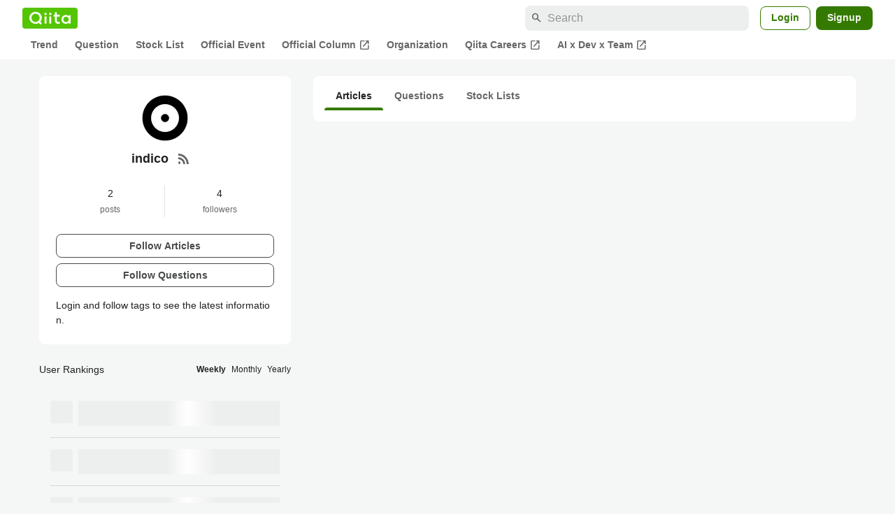

--- FILE ---
content_type: text/html; charset=utf-8
request_url: https://qiita.com/tags/indico
body_size: 11607
content:
<!DOCTYPE html><html lang="ja"><head><meta charset="utf-8" /><title>indicoがつけられた記事一覧 - Qiita</title><meta content="indicoに関する情報が集まっています。現在2件の記事があります。また4人のユーザーがindicoタグをフォローしています。" name="description" /><meta content="width=device-width,initial-scale=1,shrink-to-fit=no,viewport-fit=cover" name="viewport" /><meta content="#ffffff" name="theme-color" /><meta content="XWpkTG32-_C4joZoJ_UsmDUi-zaH-hcrjF6ZC_FoFbk" name="google-site-verification" /><meta content="telephone=no" name="format-detection" /><link rel="canonical" href="https://qiita.com/tags/indico" /><link href="/manifest.json" rel="manifest" /><link href="/opensearch.xml" rel="search" title="Qiita" type="application/opensearchdescription+xml" /><link as="script" href="https://www.googletagservices.com/tag/js/gpt.js" rel="preload" /><link href="https://securepubads.g.doubleclick.net" rel="preconnect" /><script async="" src="https://www.googletagservices.com/tag/js/gpt.js"></script><link as="script" href="https://fam.adingo.jp/bid-strap/qiita/pb.js" rel="preload" /><script async="" src="https://fam.adingo.jp/bid-strap/qiita/pb.js"></script><script>var bsttag = window.bsttag || {cmd: []};
bsttag.failSafeTimeout = 3000;
bsttag.launchAuction = function (slots) {
  var hbm = {};
  bsttag.cmd.push(function(cmd) {
    hbm = cmd.requestBids({adUnits: slots});
  });

  setTimeout(function () {
    if (hbm.isRequestSent) {
      return;
    }
    hbm.isRequestSent = true;
    googletag.cmd.push(function() {
      googletag.pubads().refresh(slots);
    });
  }, bsttag.failSafeTimeout);
};</script><meta name="csrf-param" content="authenticity_token" />
<meta name="csrf-token" content="qPBSa05bzgX5Ls8ViguvxVRbi6DlW2HKpfoZgJiw67T6hxdTgr_VpvM6IMGi1IXx8mntVbXCqXGVth2jDWeYHg" /><link rel="icon" type="image/x-icon" href="https://cdn.qiita.com/assets/favicons/public/production-c620d3e403342b1022967ba5e3db1aaa.ico" /><link rel="apple-touch-icon" type="image/png" href="https://cdn.qiita.com/assets/favicons/public/apple-touch-icon-ec5ba42a24ae923f16825592efdc356f.png" /><link rel="stylesheet" href="https://cdn.qiita.com/assets/public/style-ff0dfefac6a8c405e55bfe3f37862d3a.min.css" media="all" /><link rel="stylesheet" href="https://fonts.googleapis.com/css2?family=Material+Symbols+Outlined:opsz,wght,FILL,GRAD@24,500,0..1,-25..0" media="all" /><script src="https://cdn.qiita.com/assets/public/v3-bundle-380b2e4134645a76.min.js" defer="defer"></script><meta name="twitter:card" content="summary"><meta content="@Qiita" name="twitter:site" /><meta property="og:type" content="article"><meta property="og:title" content="indicoがつけられた記事一覧 - Qiita"><meta property="og:image" content="https://qiita-tag-images.imgix.net/https%3A%2F%2Fs3-ap-northeast-1.amazonaws.com%2Fqiita-tag-image%2F85faa08dbeb293e6ca3bb1c4a7cb35f9a62db380%2Foriginal.jpg%3F1546768296?ixlib=rb-4.0.0&amp;auto=compress%2Cformat&amp;lossless=0&amp;w=128&amp;h=128&amp;s=5d153caef0a14373c69bc47e18a44b32"><meta property="og:description" content="indicoに関する情報が集まっています。現在2件の記事があります。また4人のユーザーがindicoタグをフォローしています。"><meta content="https://qiita.com/tags/indico" property="og:url" /><meta content="Qiita" property="og:site_name" /><meta content="564524038" property="fb:admins" /><link rel="alternate" type="application/atom+xml" title="Atom Feed" href="https://qiita.com/tags/indico/feed" /><style data-emotion="style-global 52v6j8">.style-52v6j8{background-color:var(--color-surface);border-radius:8px;padding:24px;position:relative;}</style><style data-emotion="style-global 11z6oie">.style-11z6oie{-webkit-align-items:center;-webkit-box-align:center;-ms-flex-align:center;align-items:center;display:-webkit-box;display:-webkit-flex;display:-ms-flexbox;display:flex;-webkit-flex-direction:column;-ms-flex-direction:column;flex-direction:column;gap:16px;}</style><style data-emotion="style-global cpo30z">.style-cpo30z{object-fit:contain;border-radius:4px;display:block;height:72px;width:72px;}</style><style data-emotion="style-global axw7ok">.style-axw7ok{display:-webkit-box;display:-webkit-flex;display:-ms-flexbox;display:flex;-webkit-align-items:center;-webkit-box-align:center;-ms-flex-align:center;align-items:center;gap:8px;}</style><style data-emotion="style-global 1hbr2pn">.style-1hbr2pn{font-size:var(--font-size-subhead-2);font-weight:600;line-height:1.4;text-align:center;}</style><style data-emotion="style-global 94wns3">.style-94wns3{-webkit-align-items:center;-webkit-box-align:center;-ms-flex-align:center;align-items:center;border-radius:50%;color:var(--color-mediumEmphasis);display:-webkit-box;display:-webkit-flex;display:-ms-flexbox;display:flex;padding:12px;}.style-94wns3:active{background-color:var(--color-surfaceVariant);-webkit-text-decoration:none;text-decoration:none;}@media (hover: hover) and (pointer: fine){.style-94wns3:hover{background-color:var(--color-surfaceVariant);-webkit-text-decoration:none;text-decoration:none;}}</style><style data-emotion="style-global 1rs743i">.style-1rs743i{display:inline-block;-webkit-flex-shrink:0;-ms-flex-negative:0;flex-shrink:0;font-size:20px;height:20px;overflow:hidden;width:20px;}</style><style data-emotion="style-global 13icpqj">.style-13icpqj{display:grid;grid-template-columns:1fr 1fr;margin-top:16px;}</style><style data-emotion="style-global 2dh75h">.style-2dh75h{-webkit-align-items:center;-webkit-box-align:center;-ms-flex-align:center;align-items:center;display:-webkit-box;display:-webkit-flex;display:-ms-flexbox;display:flex;-webkit-flex-direction:column;-ms-flex-direction:column;flex-direction:column;border-right:1px solid var(--color-divider);}</style><style data-emotion="style-global djk6ka">.style-djk6ka{font-size:var(--font-size-body-2);}</style><style data-emotion="style-global kwe8qo">.style-kwe8qo{font-size:var(--font-size-body-3);color:var(--color-mediumEmphasis);}</style><style data-emotion="style-global 1efvhw7">.style-1efvhw7{-webkit-align-items:center;-webkit-box-align:center;-ms-flex-align:center;align-items:center;display:-webkit-box;display:-webkit-flex;display:-ms-flexbox;display:flex;-webkit-flex-direction:column;-ms-flex-direction:column;flex-direction:column;}</style><style data-emotion="style-global 1o5lzy0">.style-1o5lzy0{display:grid;gap:8px;margin-top:24px;}</style><style data-emotion="style-global ju8d64">.style-ju8d64{border-radius:8px;cursor:pointer;display:inline-block;-webkit-flex-shrink:0;-ms-flex-negative:0;flex-shrink:0;font-size:var(--font-size-body-2);font-weight:600;line-height:var(--line-height-body);min-height:34px;min-width:106px;text-align:center;-webkit-transition:.1s ease-out;transition:.1s ease-out;transition-property:background-color,border-color;-webkit-user-select:none;-moz-user-select:none;-ms-user-select:none;user-select:none;vertical-align:middle;white-space:nowrap;background-color:var(--color-surface);border:1px solid var(--color-grayBorder);color:var(--color-grayText);padding:3px 15px;}</style><style data-emotion="style-global 1uvkrf3">.style-1uvkrf3{font-size:var(--font-size-body-2);line-height:1.5;margin-top:16px;}</style><style data-emotion="style "></style><style data-emotion="style-global 1bwroej">.style-1bwroej{background-color:var(--color-surface);padding-bottom:16px;border-radius:8px;}</style><style data-emotion="style-global t1oafn">.style-t1oafn{display:-webkit-box;display:-webkit-flex;display:-ms-flexbox;display:flex;-webkit-box-flex-wrap:wrap;-webkit-flex-wrap:wrap;-ms-flex-wrap:wrap;flex-wrap:wrap;padding:8px 16px 0;}</style><style data-emotion="style-global 1je32pm">.style-1je32pm{display:-webkit-box;display:-webkit-flex;display:-ms-flexbox;display:flex;-webkit-box-pack:center;-ms-flex-pack:center;-webkit-justify-content:center;justify-content:center;padding:8px 16px;color:var(--color-highEmphasis);font-size:var(--font-size-body-2);font-weight:600;-webkit-text-decoration:none;text-decoration:none;position:relative;}.style-1je32pm:hover{cursor:pointer;-webkit-text-decoration:none;text-decoration:none;color:var(--color-highEmphasis);}.style-1je32pm::after{content:"";background-color:var(--color-greenContainer);width:100%;height:4px;bottom:0;position:absolute;border-radius:4px 4px 0 0;}</style><style data-emotion="style-global 1acvghe">.style-1acvghe{display:-webkit-box;display:-webkit-flex;display:-ms-flexbox;display:flex;-webkit-box-pack:center;-ms-flex-pack:center;-webkit-justify-content:center;justify-content:center;padding:8px 16px;color:var(--color-mediumEmphasis);font-size:var(--font-size-body-2);font-weight:600;-webkit-text-decoration:none;text-decoration:none;position:relative;}.style-1acvghe:hover{cursor:pointer;-webkit-text-decoration:none;text-decoration:none;color:var(--color-highEmphasis);}.style-1acvghe::after{content:none;background-color:var(--color-greenContainer);width:100%;height:4px;bottom:0;position:absolute;border-radius:4px 4px 0 0;}</style><style data-emotion="style "></style><style data-emotion="style-global 1sy938o">@media (max-width: 769px){.style-1sy938o{padding:16px;background-color:var(--color-surface);border-radius:8px;}}</style><style data-emotion="style-global 1c8ux76">.style-1c8ux76{display:-webkit-box;display:-webkit-flex;display:-ms-flexbox;display:flex;-webkit-box-flex-wrap:wrap;-webkit-flex-wrap:wrap;-ms-flex-wrap:wrap;flex-wrap:wrap;-webkit-align-items:center;-webkit-box-align:center;-ms-flex-align:center;align-items:center;-webkit-box-pack:justify;-webkit-justify-content:space-between;justify-content:space-between;}</style><style data-emotion="style-global djk6ka">.style-djk6ka{font-size:var(--font-size-body-2);}</style><style data-emotion="style-global k008qs">.style-k008qs{display:-webkit-box;display:-webkit-flex;display:-ms-flexbox;display:flex;}</style><style data-emotion="style-global 19tbza6">.style-19tbza6{font-size:var(--font-size-body-3);color:var(--color-highEmphasis);cursor:pointer;font-weight:600;color:var(--color-highEmphasis);}.style-19tbza6:not(:last-child){margin-right:8px;}</style><style data-emotion="style-global 1muysy4">.style-1muysy4{font-size:var(--font-size-body-3);color:var(--color-highEmphasis);cursor:pointer;}.style-1muysy4:not(:last-child){margin-right:8px;}</style><style data-emotion="style-global 19midj6">.style-19midj6{padding:16px;}</style><style data-emotion="style-global e4g0vd">.style-e4g0vd{display:-webkit-box;display:-webkit-flex;display:-ms-flexbox;display:flex;padding:16px 0;}.style-e4g0vd+.style-e4g0vd{border-top:1px solid var(--color-divider);}</style><style data-emotion="style-global 19q31e">.style-19q31e{width:32px;height:32px;border-radius:4px;background-color:var(--color-surfaceVariant);margin-right:8px;}</style><style data-emotion="style-global hpyit0">.style-hpyit0{display:-webkit-box;display:-webkit-flex;display:-ms-flexbox;display:flex;-webkit-box-flex:1;-webkit-flex-grow:1;-ms-flex-positive:1;flex-grow:1;-webkit-flex-direction:column;-ms-flex-direction:column;flex-direction:column;gap:8px;}</style><style data-emotion="style-global 9vn21z">.style-9vn21z{width:100%;height:12px;background-color:var(--color-surfaceVariant);-webkit-animation-duration:2s;animation-duration:2s;-webkit-animation-fill-mode:forwards;animation-fill-mode:forwards;-webkit-animation-iteration-count:infinite;animation-iteration-count:infinite;-webkit-animation-name:animation-1jrxqlo;animation-name:animation-1jrxqlo;-webkit-animation-timing-function:linear;animation-timing-function:linear;background-image:linear-gradient(to right, var(--color-surfaceVariant) 8%, var(--color-surface) 18%, var(--color-surfaceVariant) 33%);}@media (max-width: 769px){.style-9vn21z{-webkit-animation-name:animation-fgx2rn;animation-name:animation-fgx2rn;}}</style><style data-emotion="style-global animation-fgx2rn">@-webkit-keyframes animation-fgx2rn{0%{background-position-x:-320px;}100%{background-position-x:320px;}}@keyframes animation-fgx2rn{0%{background-position-x:-320px;}100%{background-position-x:320px;}}</style><style data-emotion="style-global animation-1jrxqlo">@-webkit-keyframes animation-1jrxqlo{0%{background-position-x:-500px;}100%{background-position-x:500px;}}@keyframes animation-1jrxqlo{0%{background-position-x:-500px;}100%{background-position-x:500px;}}</style><style data-emotion="style "></style><style data-emotion="style-global 6vltlc">.style-6vltlc{margin-top:16px;}@media (max-width: 769px){.style-6vltlc{padding:16px;background-color:var(--color-surface);border-radius:8px;}}</style><style data-emotion="style-global 1c8ux76">.style-1c8ux76{display:-webkit-box;display:-webkit-flex;display:-ms-flexbox;display:flex;-webkit-box-flex-wrap:wrap;-webkit-flex-wrap:wrap;-ms-flex-wrap:wrap;flex-wrap:wrap;-webkit-align-items:center;-webkit-box-align:center;-ms-flex-align:center;align-items:center;-webkit-box-pack:justify;-webkit-justify-content:space-between;justify-content:space-between;}</style><style data-emotion="style-global djk6ka">.style-djk6ka{font-size:var(--font-size-body-2);}</style><style data-emotion="style-global k008qs">.style-k008qs{display:-webkit-box;display:-webkit-flex;display:-ms-flexbox;display:flex;}</style><style data-emotion="style-global 19tbza6">.style-19tbza6{font-size:var(--font-size-body-3);color:var(--color-highEmphasis);cursor:pointer;font-weight:600;color:var(--color-highEmphasis);}.style-19tbza6:not(:last-child){margin-right:8px;}</style><style data-emotion="style-global 1muysy4">.style-1muysy4{font-size:var(--font-size-body-3);color:var(--color-highEmphasis);cursor:pointer;}.style-1muysy4:not(:last-child){margin-right:8px;}</style><style data-emotion="style-global 1fhgjcy">.style-1fhgjcy{margin-top:4px;}</style><style data-emotion="style "></style><style data-emotion="style-global 1736035">.style-1736035{display:-webkit-box;display:-webkit-flex;display:-ms-flexbox;display:flex;font-size:var(--font-size-body-2);font-weight:600;list-style:none;max-width:1656px;overflow-x:auto;padding:0 32px;width:100%;scrollbar-width:thin;scrollbar-color:var(--scrollbar-color-scrollbarThumb) transparent;}.style-1736035::-webkit-scrollbar{height:8px;}.style-1736035::-webkit-scrollbar-track{background:transparent;}.style-1736035::-webkit-scrollbar-thumb{background:var(--scrollbar-color-scrollbarThumb);border-radius:4px;}@media (max-width: 769px){.style-1736035{padding:0 16px;}}</style><style data-emotion="style-global 1cnt4b8">.style-1cnt4b8{background-color:var(--color-surface);}</style><style data-emotion="style-global ymuwam">.style-ymuwam{-webkit-align-items:center;-webkit-box-align:center;-ms-flex-align:center;align-items:center;display:-webkit-box;display:-webkit-flex;display:-ms-flexbox;display:flex;-webkit-box-pack:justify;-webkit-justify-content:space-between;justify-content:space-between;margin:auto;max-width:1656px;padding:8px 32px 0;width:100%;}@media (max-width: 769px){.style-ymuwam{padding:8px 16px 0;}}</style><style data-emotion="style-global fv3lde">.style-fv3lde{-webkit-align-items:center;-webkit-box-align:center;-ms-flex-align:center;align-items:center;display:-webkit-box;display:-webkit-flex;display:-ms-flexbox;display:flex;}</style><style data-emotion="style-global 1etvg7j">.style-1etvg7j{background-color:var(--color-qiitaGreen);display:-webkit-box;display:-webkit-flex;display:-ms-flexbox;display:flex;padding:6px 10px;border-radius:4px;}.style-1etvg7j >svg{fill:var(--color-gray0);height:18px;}</style><style data-emotion="style-global 68a7fl">.style-68a7fl{margin-right:12px;position:relative;width:320px;}@media (max-width: 991px){.style-68a7fl{display:none;}}</style><style data-emotion="style-global 18lpml7">.style-18lpml7{display:inline-block;-webkit-flex-shrink:0;-ms-flex-negative:0;flex-shrink:0;font-size:16px;height:16px;overflow:hidden;width:16px;color:var(--color-mediumEmphasis);left:8px;position:absolute;top:50%;-webkit-transform:translateY(-50%);-moz-transform:translateY(-50%);-ms-transform:translateY(-50%);transform:translateY(-50%);}</style><style data-emotion="style-global 1gmi769">.style-1gmi769{background-color:var(--color-surfaceVariant);border:none;border-radius:8px;color:var(--color-highEmphasis);font-size:var(--font-size-body-1);line-height:var(--line-height-body);padding:4px 8px 4px 32px;width:100%;}.style-1gmi769::-webkit-input-placeholder{color:var(--color-disabled);}.style-1gmi769::-moz-placeholder{color:var(--color-disabled);}.style-1gmi769:-ms-input-placeholder{color:var(--color-disabled);}.style-1gmi769::placeholder{color:var(--color-disabled);}.style-1gmi769::-webkit-search-cancel-button{-webkit-appearance:none;}</style><style data-emotion="style-global 17ja8a3">.style-17ja8a3{display:none;}@media (max-width: 991px){.style-17ja8a3{-webkit-align-items:center;-webkit-box-align:center;-ms-flex-align:center;align-items:center;background-color:inherit;color:var(--color-mediumEmphasis);display:-webkit-box;display:-webkit-flex;display:-ms-flexbox;display:flex;font-size:var(--font-size-body-1);-webkit-box-pack:center;-ms-flex-pack:center;-webkit-justify-content:center;justify-content:center;padding:10px;}}.style-17ja8a3:active{color:var(--color-highEmphasis);}@media (hover: hover) and (pointer: fine){.style-17ja8a3:hover{color:var(--color-highEmphasis);}}</style><style data-emotion="style-global v2p563">.style-v2p563{display:inline-block;-webkit-flex-shrink:0;-ms-flex-negative:0;flex-shrink:0;font-size:24px;height:24px;overflow:hidden;width:24px;}</style><style data-emotion="style-global 1afofdy">.style-1afofdy{-webkit-transform:scale(0,0);-moz-transform:scale(0,0);-ms-transform:scale(0,0);transform:scale(0,0);position:absolute;}</style><style data-emotion="style-global 1sn73cs">.style-1sn73cs{border-radius:8px;box-sizing:border-box;display:inline-block;-webkit-flex-shrink:0;-ms-flex-negative:0;flex-shrink:0;font-size:14px;font-weight:600;line-height:1.8;min-height:34px;min-width:64px;opacity:1;pointer-events:auto;text-align:center;-webkit-user-select:none;-moz-user-select:none;-ms-user-select:none;user-select:none;vertical-align:middle;white-space:nowrap;-webkit-transition:.1s ease-out;transition:.1s ease-out;transition-property:background-color,border-color;background-color:var(--color-surface);border:1px solid var(--color-greenBorder);color:var(--color-greenText);padding:3px 15px;margin-left:4px;}.style-1sn73cs:hover{-webkit-text-decoration:none;text-decoration:none;}.style-1sn73cs:active{background-color:var(--color-background);}@media (hover: hover) and (pointer: fine){.style-1sn73cs:hover{background-color:var(--color-background);}}</style><style data-emotion="style-global 1r635es">.style-1r635es{border-radius:8px;box-sizing:border-box;display:inline-block;-webkit-flex-shrink:0;-ms-flex-negative:0;flex-shrink:0;font-size:14px;font-weight:600;line-height:1.8;min-height:34px;min-width:64px;opacity:1;pointer-events:auto;text-align:center;-webkit-user-select:none;-moz-user-select:none;-ms-user-select:none;user-select:none;vertical-align:middle;white-space:nowrap;-webkit-transition:.1s ease-out;transition:.1s ease-out;transition-property:background-color,border-color;background-color:var(--color-greenContainer);color:var(--color-onContainerText);padding:4px 16px;margin-left:8px;}.style-1r635es:hover{-webkit-text-decoration:none;text-decoration:none;}.style-1r635es:active{background-color:var(--color-greenContainerDim);}@media (hover: hover) and (pointer: fine){.style-1r635es:hover{background-color:var(--color-greenContainerDim);}}</style><style data-emotion="style-global o5vjsc">.style-o5vjsc{display:none;margin:8px auto 0;width:calc(100vw - 32px);position:relative;}</style><style data-emotion="style-global 1l4w6pd">.style-1l4w6pd{display:-webkit-box;display:-webkit-flex;display:-ms-flexbox;display:flex;-webkit-box-pack:center;-ms-flex-pack:center;-webkit-justify-content:center;justify-content:center;}</style><style data-emotion="style-global yqetlk">.style-yqetlk{-webkit-align-items:center;-webkit-box-align:center;-ms-flex-align:center;align-items:center;color:var(--color-mediumEmphasis);display:-webkit-box;display:-webkit-flex;display:-ms-flexbox;display:flex;gap:2px;position:relative;white-space:nowrap;padding:4px 12px;margin:4px 0;}.style-yqetlk:hover{background-color:var(--color-surfaceVariant);border-radius:4px;color:var(--color-highEmphasis);-webkit-text-decoration:none;text-decoration:none;}</style><style data-emotion="style-global 1o3zxqp">.style-1o3zxqp{display:inline-block;-webkit-flex-shrink:0;-ms-flex-negative:0;flex-shrink:0;font-size:16px;height:16px;overflow:hidden;width:16px;margin-left:4px;}</style><style data-emotion="style "></style><style data-emotion="style "></style><style data-emotion="style-global 1geho0x">.style-1geho0x{color:var(--color-gray0);background-color:var(--color-gray90);display:grid;grid-template-columns:minmax(0, 1592px);-webkit-box-pack:center;-ms-flex-pack:center;-webkit-justify-content:center;justify-content:center;margin-top:64px;padding:48px 32px;width:100%;}@media (max-width: 991px){.style-1geho0x{padding-inline:16px;}}</style><style data-emotion="style-global 1vesoht">.style-1vesoht{display:-webkit-box;display:-webkit-flex;display:-ms-flexbox;display:flex;-webkit-box-pack:justify;-webkit-justify-content:space-between;justify-content:space-between;}@media (max-width: 1199px){.style-1vesoht{-webkit-flex-direction:column;-ms-flex-direction:column;flex-direction:column;}}</style><style data-emotion="style-global 1xygyrj">.style-1xygyrj{display:-webkit-box;display:-webkit-flex;display:-ms-flexbox;display:flex;-webkit-flex-direction:column;-ms-flex-direction:column;flex-direction:column;-webkit-flex-shrink:0;-ms-flex-negative:0;flex-shrink:0;-webkit-box-pack:justify;-webkit-justify-content:space-between;justify-content:space-between;margin-right:48px;}</style><style data-emotion="style-global j7qwjs">.style-j7qwjs{display:-webkit-box;display:-webkit-flex;display:-ms-flexbox;display:flex;-webkit-flex-direction:column;-ms-flex-direction:column;flex-direction:column;}</style><style data-emotion="style-global 1g0k1wk">.style-1g0k1wk{fill:var(--color-gray0);}</style><style data-emotion="style-global 754ift">.style-754ift{font-size:var(--font-size-body-2);margin-top:16px;}</style><style data-emotion="style-global 120vwzo">.style-120vwzo{font-size:var(--font-size-body-3);}@media (max-width: 1199px){.style-120vwzo{margin-top:24px;}}</style><style data-emotion="style-global 15fzge">.style-15fzge{margin-left:4px;}</style><style data-emotion="style-global 16bbk6m">.style-16bbk6m{display:-webkit-box;display:-webkit-flex;display:-ms-flexbox;display:flex;-webkit-box-flex-wrap:wrap;-webkit-flex-wrap:wrap;-ms-flex-wrap:wrap;flex-wrap:wrap;gap:48px;}@media (max-width: 1199px){.style-16bbk6m{gap:32px;margin-top:48px;}}@media (max-width: 769px){.style-16bbk6m{gap:24px;}}@media (max-width: 479px){.style-16bbk6m{-webkit-box-pack:justify;-webkit-justify-content:space-between;justify-content:space-between;}}</style><style data-emotion="style-global u4ybgy">.style-u4ybgy{width:160px;}</style><style data-emotion="style-global 35ezg3">.style-35ezg3{font-weight:600;}</style><style data-emotion="style-global 1fhgjcy">.style-1fhgjcy{margin-top:4px;}</style><style data-emotion="style-global ah54os">.style-ah54os{-webkit-align-items:center;-webkit-box-align:center;-ms-flex-align:center;align-items:center;color:var(--color-gray0);display:-webkit-box;display:-webkit-flex;display:-ms-flexbox;display:flex;font-size:var(--font-size-body-2);padding-top:4px;padding-bottom:4px;}</style><style data-emotion="style-global ox3ag9">.style-ox3ag9{height:14px;fill:currentColor;width:14px;}</style><style data-emotion="style "></style><link as="style" crossorigin="anonymous" href="https://cdnjs.cloudflare.com/ajax/libs/font-awesome/4.7.0/css/font-awesome.min.css" integrity="sha512-SfTiTlX6kk+qitfevl/7LibUOeJWlt9rbyDn92a1DqWOw9vWG2MFoays0sgObmWazO5BQPiFucnnEAjpAB+/Sw==" onload="this.onload=null;this.rel=&#39;stylesheet&#39;" referrerpolicy="no-referrer" rel="preload" /><noscript><link crossorigin="anonymous" href="https://cdnjs.cloudflare.com/ajax/libs/font-awesome/4.7.0/css/font-awesome.min.css" integrity="sha512-SfTiTlX6kk+qitfevl/7LibUOeJWlt9rbyDn92a1DqWOw9vWG2MFoays0sgObmWazO5BQPiFucnnEAjpAB+/Sw==" referrerpolicy="no-referrer" rel="stylesheet" /></noscript></head><body><div class="allWrapper"><div id="GlobalHeader-react-component-ea941516-beea-4dd3-ae46-e5d7bee6a041"><div id="GlobalHeader" class="style-1cnt4b8"><header><div class="style-ymuwam"><div class="style-fv3lde"><a href="/" aria-label="Qiita" class="style-1etvg7j"><svg viewBox="0 0 426.57 130" aria-hidden="true"><circle cx="167.08" cy="21.4" r="12.28"></circle><path d="M250.81 29.66h23.48v18.9h-23.48z"></path><path d="M300.76 105.26a22.23 22.23 0 01-6.26-.86 12.68 12.68 0 01-5.17-3 14.41 14.41 0 01-3.56-5.76 28 28 0 01-1.3-9.22V48.56h29.61v-18.9h-29.52V3.29h-20.17v83.34q0 11.16 2.83 18.27a27.71 27.71 0 007.7 11.2 26.86 26.86 0 0011.43 5.62 47.56 47.56 0 0012.34 1.53h15.16v-18zM0 61.7a58.6 58.6 0 015-24.21A62.26 62.26 0 0118.73 17.9 63.72 63.72 0 0139 4.78 64.93 64.93 0 0164 0a65 65 0 0124.85 4.78 64.24 64.24 0 0120.38 13.12A62 62 0 01123 37.49a58.6 58.6 0 015 24.21 58.34 58.34 0 01-4 21.46 62.8 62.8 0 01-10.91 18.16l11.1 11.1a10.3 10.3 0 010 14.52 10.29 10.29 0 01-14.64 0l-12.22-12.41a65 65 0 01-15.78 6.65 66.32 66.32 0 01-17.55 2.3 64.63 64.63 0 01-45.23-18A62.82 62.82 0 015 85.81 58.3 58.3 0 010 61.7zm21.64.08a43.13 43.13 0 0012.42 30.63 42.23 42.23 0 0013.43 9.09A41.31 41.31 0 0064 104.8a42 42 0 0030-12.39 42.37 42.37 0 009-13.64 43.43 43.43 0 003.3-17 43.77 43.77 0 00-3.3-17A41.7 41.7 0 0080.55 22 41.78 41.78 0 0064 18.68 41.31 41.31 0 0047.49 22a42.37 42.37 0 00-13.43 9.08 43.37 43.37 0 00-12.42 30.7zM331.89 78a47.59 47.59 0 013.3-17.73 43.22 43.22 0 019.34-14.47A44.25 44.25 0 01359 36a47.82 47.82 0 0118.81-3.58 42.72 42.72 0 019.26 1 46.5 46.5 0 018.22 2.58 40 40 0 017 3.84 44.39 44.39 0 015.71 4.63l1.22-9.47h17.35v85.83h-17.35l-1.17-9.42a42.54 42.54 0 01-5.84 4.67 43.11 43.11 0 01-7 3.79 44.86 44.86 0 01-8.17 2.59 43 43 0 01-9.22 1A47.94 47.94 0 01359 119.9a43.3 43.3 0 01-14.47-9.71 44.17 44.17 0 01-9.34-14.47 47 47 0 01-3.3-17.72zm20.27-.08a29.16 29.16 0 002.17 11.34 27 27 0 005.92 8.88 26.69 26.69 0 008.76 5.76 29.19 29.19 0 0021.44 0 26.11 26.11 0 008.72-5.76 27.57 27.57 0 005.88-8.84 29 29 0 002.16-11.38 28.62 28.62 0 00-2.16-11.22 26.57 26.57 0 00-5.93-8.8 27.68 27.68 0 00-19.51-7.9 28.29 28.29 0 00-10.77 2.05 26.19 26.19 0 00-8.71 5.75 27.08 27.08 0 00-5.84 8.8 28.94 28.94 0 00-2.13 11.31zm-194.97-30.5h19.78v73.54h-19.78zm49.25 0h19.78v73.54h-19.78z"></path><circle cx="216.33" cy="21.4" r="12.28"></circle></svg></a></div><div class="style-fv3lde"><form action="/search" method="get" role="search" aria-label="Search" class="style-68a7fl"><span class="material-symbols-outlined style-18lpml7" aria-hidden="true">search</span><input type="search" autoComplete="off" placeholder="Search" name="q" required="" class="style-1gmi769" value=""/></form><button class="style-17ja8a3"><span class="material-symbols-outlined style-v2p563" aria-hidden="true">search</span><span class="style-1afofdy">Search</span></button><a href="/login?callback_action=login_or_signup&amp;redirect_to=%2Ftags%2Findico&amp;realm=qiita" rel="nofollow" class="style-1sn73cs">Login</a><a href="/signup?callback_action=login_or_signup&amp;redirect_to=%2Ftags%2Findico&amp;realm=qiita" rel="nofollow" class="style-1r635es">Signup</a></div></div><form action="/search" method="get" role="search" aria-label="Search" class="style-o5vjsc"><span class="material-symbols-outlined style-18lpml7" aria-hidden="true">search</span><input type="text" autoComplete="off" placeholder="Search" name="q" required="" class="style-1gmi769" value=""/></form></header><nav aria-label="Global" class="style-1l4w6pd"><ol class="style-1736035"><li><a href="/" class="style-yqetlk">Trend</a></li><li><a href="/question-feed" class="style-yqetlk">Question</a></li><li><a href="/stock-feed" class="style-yqetlk">Stock List</a></li><li><a href="/official-events" class="style-yqetlk">Official Event</a></li><li><a href="/official-columns" target="_blank" class="style-yqetlk">Official Column<span class="material-symbols-outlined style-1o3zxqp" aria-hidden="true">open_in_new</span></a></li><li><a href="/organizations" class="style-yqetlk">Organization</a></li><li><a href="https://careers.qiita.com" target="_blank" class="style-yqetlk">Qiita Careers<span class="material-symbols-outlined style-1o3zxqp" aria-hidden="true">open_in_new</span></a></li><li><a href="/official-campaigns/ai-dev-team" target="_blank" class="style-yqetlk">AI x Dev x Team<span class="material-symbols-outlined style-1o3zxqp" aria-hidden="true">open_in_new</span></a></li></ol></nav></div></div>
      <script type="application/json" class="js-react-on-rails-component" data-component-name="GlobalHeader" data-dom-id="GlobalHeader-react-component-ea941516-beea-4dd3-ae46-e5d7bee6a041">{"isHideGlobalNavigation":false}</script>
      
<div id="AlertMessage-react-component-5ca7ad62-b401-40b3-a496-155b7895524b"></div>
      <script type="application/json" class="js-react-on-rails-component" data-component-name="AlertMessage" data-dom-id="AlertMessage-react-component-5ca7ad62-b401-40b3-a496-155b7895524b">{"isShowTfaDownloadAlert":null}</script>
      
<div class="mainWrapper"><div class="p-tagShow" itemscope="" itemtype="http://schema.org/AboutPage"><div class="p-tagShow_container"><div class="p-tagShow_start"><script type="application/json" id="js-react-on-rails-context">{"railsEnv":"production","inMailer":false,"i18nLocale":"en","i18nDefaultLocale":"en","rorVersion":"13.4.0","rorPro":false,"href":"https://qiita.com/tags/indico","location":"/tags/indico","scheme":"https","host":"qiita.com","port":null,"pathname":"/tags/indico","search":null,"httpAcceptLanguage":null,"actionPath":"public/tags#show","settings":{"analyticsTrackingId":"G-KEVS5DBRVN","tagManagerId":"GTM-W9W5TX4","assetsMap":{},"csrfToken":"8_iOClJ_9S5ozW4Hzo8eLm2c5VDHRhPxVZcXoPAdJcehj8synpvujWLZgdPmUDQay66DpZff20pl2xODZcpWbQ","locale":"en","pushOne":{"accessToken":"4bc4bb057a0601d388a7b9e499ca2307e9eb4fc172804e310c59e511d7cac356","dialogImageUrl":"//cdn.qiita.com/assets/public/push_notification/image-qiitan-572179a3bbde375850422ea48b2b6272.png"},"textlint":{"workerUrl":"//cdn.qiita.com/assets/public/textlint-worker-1c81fff50f9daa9b30a07646954d3cdc.min.js"},"datetimeParam":null},"additionalParams":{"query_parameters":{},"path_parameters":{"controller":"public/tags","action":"show","id":"indico"},"request_id":"baf0bd34-deea-41ce-8b90-35d8a4d078f7","user_id":null},"realms":[{"humanName":"Qiita","isCurrentRealm":true,"isQiita":true,"isQiitaTeam":false,"loggedInUser":null,"teamId":null,"url":"https://qiita.com/"}],"adventCalendar":{"currentMonth":1,"isAdventCalendarBeingHeld":false,"isCalendarCreatable":false,"isLatestHeldYear":true,"isOverallCalendarRegisteringPeriod":false,"isPreRegistering":false,"isRankingBeingHeld":false,"isSubscribable":false,"publicAccessDate":"2025-10-31T00:00:00+09:00","year":2025,"years":[2025,2024,2023,2022,2021,2020,2019,2018,2017,2016,2015,2014,2013,2012,2011]},"currentUser":null,"enabledFeatures":["YearlySummary2025","FindyTeamCampaignPage"],"isLoggedIn":false,"qiitaConference2025Autumn":{"isConference2025AutumnBeingHeld":false,"isConference2025AutumnPublished":true,"isConference2025AutumnOpened":true,"isConference2025AutumnClosed":true,"isConference2025AutumnRegistration":false,"isConference2025AutumnRegistrationClosed":true,"isConference2025AutumnPromotionBegin":true,"isConference2025AutumnBannerDefaultPeriod":false,"isConference2025AutumnBannerTomorrowPeriod":false,"isConference2025AutumnBannerTodayPeriod":false,"isConference2025AutumnBannerDay1EndPeriod":false,"isConference2025AutumnBannerDay2EndPeriod":false},"recaptchaSiteKey":"6LdDE6gpAAAAANCGOJu9_xiI5Z-txJxHCz8uBP8Y","errorIconPath":"//cdn.qiita.com/assets/icons/large/missing-profile-image-828ed5829a93fbb35746a6c0f7c8107e.png","serverSide":false}</script>
<div id="TagInfo-react-component-3a15f763-9085-466e-9da6-04b1168ae73c"><div class="style-52v6j8"><div class="style-11z6oie"><img alt="" height="72" src="https://qiita-tag-images.imgix.net/https%3A%2F%2Fs3-ap-northeast-1.amazonaws.com%2Fqiita-tag-image%2F85faa08dbeb293e6ca3bb1c4a7cb35f9a62db380%2Foriginal.jpg%3F1546768296?ixlib=rb-4.0.0&amp;auto=compress%2Cformat&amp;lossless=0&amp;w=128&amp;h=128&amp;s=5d153caef0a14373c69bc47e18a44b32" width="72" class="style-cpo30z"/><div class="style-axw7ok"><h1 class="style-1hbr2pn">indico</h1><a href="/tags/indico/feed" target="_blank" aria-label="RSS Feed" rel="noopener noreferrer" class="style-94wns3"><span class="material-symbols-outlined style-1rs743i" aria-hidden="true">rss_feed</span></a></div></div><div class="style-13icpqj"><div class="style-2dh75h"><span class="style-djk6ka">2</span><span class="style-kwe8qo">posts</span></div><div class="style-1efvhw7"><span class="style-djk6ka">4</span><span class="style-kwe8qo">followers</span></div></div><div class="style-1o5lzy0"><button class="style-ju8d64">Follow Articles</button><button class="style-ju8d64">Follow Questions</button></div><p class="style-1uvkrf3">Login and follow tags to see the latest information.</p></div></div>
      <script type="application/json" class="js-react-on-rails-component" data-component-name="TagInfo" data-dom-id="TagInfo-react-component-3a15f763-9085-466e-9da6-04b1168ae73c">{"tag":{"encryptedId":"BAhJIg9UYWctMTI0NjU2BjoGRUY=--713af59516aff1646e0ea14ed3717d5c2f0312748766778ff269af1b7b800ea8","isFollowableByViewer":true,"isFollowedByViewer":false,"isMutedByViewer":false,"isMuteableByViewer":false,"isSubscribableAnswerableByViewer":true,"isSubscribedAnswerableByViewer":false,"largeIconUrl":"https://qiita-tag-images.imgix.net/https%3A%2F%2Fs3-ap-northeast-1.amazonaws.com%2Fqiita-tag-image%2F85faa08dbeb293e6ca3bb1c4a7cb35f9a62db380%2Foriginal.jpg%3F1546768296?ixlib=rb-4.0.0\u0026auto=compress%2Cformat\u0026lossless=0\u0026w=128\u0026h=128\u0026s=5d153caef0a14373c69bc47e18a44b32","name":"indico","urlName":"indico","itemsCount":2,"followersCount":4,"trendArticles":{"edges":[]}},"isCreatableTagIconEditRequest":false}</script>
      
</div><div class="p-tagShow_main"><div class="p-tagShow_mainBottom"><div id="TagNewestItemList-react-component-dab32e46-3c37-4da8-932d-f660bf125abd"><div class="style-1bwroej"><div class="style-t1oafn"><a class="style-1je32pm">Articles</a><a class="style-1acvghe">Questions</a><a class="style-1acvghe">Stock Lists</a></div></div></div>
      <script type="application/json" class="js-react-on-rails-component" data-component-name="TagNewestItemList" data-dom-id="TagNewestItemList-react-component-dab32e46-3c37-4da8-932d-f660bf125abd">{"tag":{"id":124656,"name":"indico","createdAt":"2016-05-20T02:16:13.000+09:00","updatedAt":"2019-01-06T18:51:36.000+09:00","iconFileName":"J7h8Qyrs_400x400.jpg","iconContentType":"image/jpeg","iconFileSize":10993,"iconUpdatedAt":"2019-01-06T18:51:36.000+09:00","urlName":"indico","followersCount":4,"teamId":0,"itemsCount":2,"parentId":null,"body":null,"rawBody":null,"bodyRendererVersion":0},"initialPage":0,"per":20,"type":"articles"}</script>
      
</div></div><div class="p-tagShow_end"><div id="TagUserRanking-react-component-5a31fb71-2085-4282-8952-b030304fee4e"><div class="style-1sy938o"><div class="style-1c8ux76"><div class="style-djk6ka">User Rankings</div><div class="style-k008qs"><div class="style-19tbza6">Weekly</div><div class="style-1muysy4">Monthly</div><div class="style-1muysy4">Yearly</div></div></div><div class="style-19midj6"><div class="style-e4g0vd"><div class="style-19q31e"></div><div class="style-hpyit0"><div class="style-9vn21z"></div><div class="style-9vn21z"></div><div class="style-9vn21z"></div></div></div><div class="style-e4g0vd"><div class="style-19q31e"></div><div class="style-hpyit0"><div class="style-9vn21z"></div><div class="style-9vn21z"></div><div class="style-9vn21z"></div></div></div><div class="style-e4g0vd"><div class="style-19q31e"></div><div class="style-hpyit0"><div class="style-9vn21z"></div><div class="style-9vn21z"></div><div class="style-9vn21z"></div></div></div><div class="style-e4g0vd"><div class="style-19q31e"></div><div class="style-hpyit0"><div class="style-9vn21z"></div><div class="style-9vn21z"></div><div class="style-9vn21z"></div></div></div><div class="style-e4g0vd"><div class="style-19q31e"></div><div class="style-hpyit0"><div class="style-9vn21z"></div><div class="style-9vn21z"></div><div class="style-9vn21z"></div></div></div></div></div></div>
      <script type="application/json" class="js-react-on-rails-component" data-component-name="TagUserRanking" data-dom-id="TagUserRanking-react-component-5a31fb71-2085-4282-8952-b030304fee4e">{"tag":{"id":124656,"name":"indico","createdAt":"2016-05-20T02:16:13.000+09:00","updatedAt":"2019-01-06T18:51:36.000+09:00","iconFileName":"J7h8Qyrs_400x400.jpg","iconContentType":"image/jpeg","iconFileSize":10993,"iconUpdatedAt":"2019-01-06T18:51:36.000+09:00","urlName":"indico","followersCount":4,"teamId":0,"itemsCount":2,"parentId":null,"body":null,"rawBody":null,"bodyRendererVersion":0}}</script>
      
<div id="TagOrganizationRanking-react-component-0bf98743-90d3-41d9-bad6-2e9f50aa8c2d"><div class="style-6vltlc"><div class="style-1c8ux76"><div class="style-djk6ka">Organizations ranking</div><div class="style-k008qs"><div class="style-19tbza6">Monthly</div><div class="style-1muysy4">All</div></div></div><ol class="style-1fhgjcy"></ol></div></div>
      <script type="application/json" class="js-react-on-rails-component" data-component-name="TagOrganizationRanking" data-dom-id="TagOrganizationRanking-react-component-0bf98743-90d3-41d9-bad6-2e9f50aa8c2d">{"tagOrganizationRanking":{"edges":[]},"tag":{"id":124656,"name":"indico","createdAt":"2016-05-20T02:16:13.000+09:00","updatedAt":"2019-01-06T18:51:36.000+09:00","iconFileName":"J7h8Qyrs_400x400.jpg","iconContentType":"image/jpeg","iconFileSize":10993,"iconUpdatedAt":"2019-01-06T18:51:36.000+09:00","urlName":"indico","followersCount":4,"teamId":0,"itemsCount":2,"parentId":null,"body":null,"rawBody":null,"bodyRendererVersion":0}}</script>
      
</div></div></div></div><div id="GlobalFooter-react-component-fdde7106-86f7-4f7b-a60d-ee10f9ac744a"><footer class="style-1geho0x"><div class="style-1vesoht"><div class="style-1xygyrj"><div class="style-j7qwjs"><a href="/"><svg role="img" aria-label="To top Qiita" viewBox="0 0 426.57 130" width="110" height="33.5" class="style-1g0k1wk"><circle cx="167.08" cy="21.4" r="12.28"></circle><path d="M250.81 29.66h23.48v18.9h-23.48z"></path><path d="M300.76 105.26a22.23 22.23 0 01-6.26-.86 12.68 12.68 0 01-5.17-3 14.41 14.41 0 01-3.56-5.76 28 28 0 01-1.3-9.22V48.56h29.61v-18.9h-29.52V3.29h-20.17v83.34q0 11.16 2.83 18.27a27.71 27.71 0 007.7 11.2 26.86 26.86 0 0011.43 5.62 47.56 47.56 0 0012.34 1.53h15.16v-18zM0 61.7a58.6 58.6 0 015-24.21A62.26 62.26 0 0118.73 17.9 63.72 63.72 0 0139 4.78 64.93 64.93 0 0164 0a65 65 0 0124.85 4.78 64.24 64.24 0 0120.38 13.12A62 62 0 01123 37.49a58.6 58.6 0 015 24.21 58.34 58.34 0 01-4 21.46 62.8 62.8 0 01-10.91 18.16l11.1 11.1a10.3 10.3 0 010 14.52 10.29 10.29 0 01-14.64 0l-12.22-12.41a65 65 0 01-15.78 6.65 66.32 66.32 0 01-17.55 2.3 64.63 64.63 0 01-45.23-18A62.82 62.82 0 015 85.81 58.3 58.3 0 010 61.7zm21.64.08a43.13 43.13 0 0012.42 30.63 42.23 42.23 0 0013.43 9.09A41.31 41.31 0 0064 104.8a42 42 0 0030-12.39 42.37 42.37 0 009-13.64 43.43 43.43 0 003.3-17 43.77 43.77 0 00-3.3-17A41.7 41.7 0 0080.55 22 41.78 41.78 0 0064 18.68 41.31 41.31 0 0047.49 22a42.37 42.37 0 00-13.43 9.08 43.37 43.37 0 00-12.42 30.7zM331.89 78a47.59 47.59 0 013.3-17.73 43.22 43.22 0 019.34-14.47A44.25 44.25 0 01359 36a47.82 47.82 0 0118.81-3.58 42.72 42.72 0 019.26 1 46.5 46.5 0 018.22 2.58 40 40 0 017 3.84 44.39 44.39 0 015.71 4.63l1.22-9.47h17.35v85.83h-17.35l-1.17-9.42a42.54 42.54 0 01-5.84 4.67 43.11 43.11 0 01-7 3.79 44.86 44.86 0 01-8.17 2.59 43 43 0 01-9.22 1A47.94 47.94 0 01359 119.9a43.3 43.3 0 01-14.47-9.71 44.17 44.17 0 01-9.34-14.47 47 47 0 01-3.3-17.72zm20.27-.08a29.16 29.16 0 002.17 11.34 27 27 0 005.92 8.88 26.69 26.69 0 008.76 5.76 29.19 29.19 0 0021.44 0 26.11 26.11 0 008.72-5.76 27.57 27.57 0 005.88-8.84 29 29 0 002.16-11.38 28.62 28.62 0 00-2.16-11.22 26.57 26.57 0 00-5.93-8.8 27.68 27.68 0 00-19.51-7.9 28.29 28.29 0 00-10.77 2.05 26.19 26.19 0 00-8.71 5.75 27.08 27.08 0 00-5.84 8.8 28.94 28.94 0 00-2.13 11.31zm-194.97-30.5h19.78v73.54h-19.78zm49.25 0h19.78v73.54h-19.78z"></path><circle cx="216.33" cy="21.4" r="12.28"></circle></svg></a><p class="style-754ift">How developers code is here.</p></div><small class="style-120vwzo">© 2011-<!-- -->2026<span class="style-15fzge">Qiita Inc.</span></small></div><nav aria-label="Footer" class="style-16bbk6m"><div class="style-u4ybgy"><p id=":R56:" class="style-35ezg3">Guide &amp; Help</p><ul aria-labelledby=":R56:" class="style-1fhgjcy"><li><a href="/about" class="style-ah54os">About</a></li><li><a href="/terms" class="style-ah54os">Terms</a></li><li><a href="/privacy" class="style-ah54os">Privacy</a></li><li><a href="https://help.qiita.com/ja/articles/qiita-community-guideline" target="_blank" class="style-ah54os">Guideline</a></li><li><a href="https://help.qiita.com/ja/articles/others-brand-guideline" target="_blank" class="style-ah54os">Media Kit</a></li><li><a href="https://github.com/increments/qiita-discussions/discussions/116" target="_blank" class="style-ah54os">Feedback/Requests</a></li><li><a href="https://help.qiita.com" target="_blank" class="style-ah54os">Help</a></li><li><a href="https://business.qiita.com/?utm_source=qiita&amp;utm_medium=referral&amp;utm_content=footer" target="_blank" class="style-ah54os">Advertisement</a></li></ul></div><div class="style-u4ybgy"><p id=":R56H1:" class="style-35ezg3">Contents</p><ul aria-labelledby=":R56H1:" class="style-1fhgjcy"><li><a href="/release-notes" class="style-ah54os">Release Note</a></li><li><a href="/official-events" class="style-ah54os">Official Event</a></li><li><a href="/official-columns" class="style-ah54os">Official Column</a></li><li><a href="/advent-calendar/2025" class="style-ah54os">Advent Calendar</a></li><li><a href="/tech-festa/2025" class="style-ah54os">Qiita Tech Festa</a></li><li><a href="/qiita-award" class="style-ah54os">Qiita Award</a></li><li><a href="/white_papers/2024" class="style-ah54os">Engineer White Paper</a></li><li><a href="/api/v2/docs" class="style-ah54os">API</a></li></ul></div><div class="style-u4ybgy"><p id=":R56H2:" class="style-35ezg3">Official Accounts</p><ul aria-labelledby=":R56H2:" class="style-1fhgjcy"><li><a href="https://x.com/qiita" target="_blank" class="style-ah54os"><svg class="style-ox3ag9" viewBox="0 0 20 20" aria-label="X(Twitter)"><path d="m11.68 8.62 6.55-7.62h-1.55l-5.69 6.62-4.55-6.62h-5.25l6.88 10.01-6.88 7.99h1.55l6.01-6.99 4.8 6.99h5.24l-7.13-10.38zm-2.13 2.47-.7-1-5.54-7.92h2.39l4.47 6.4.7 1 5.82 8.32h-2.39l-4.75-6.79z"></path></svg><span class="style-15fzge">@Qiita</span></a></li><li><a href="https://x.com/qiita_milestone" target="_blank" class="style-ah54os"><svg class="style-ox3ag9" viewBox="0 0 20 20" aria-label="X(Twitter)"><path d="m11.68 8.62 6.55-7.62h-1.55l-5.69 6.62-4.55-6.62h-5.25l6.88 10.01-6.88 7.99h1.55l6.01-6.99 4.8 6.99h5.24l-7.13-10.38zm-2.13 2.47-.7-1-5.54-7.92h2.39l4.47 6.4.7 1 5.82 8.32h-2.39l-4.75-6.79z"></path></svg><span class="style-15fzge">@qiita_milestone</span></a></li><li><a href="https://x.com/qiitapoi" target="_blank" class="style-ah54os"><svg class="style-ox3ag9" viewBox="0 0 20 20" aria-label="X(Twitter)"><path d="m11.68 8.62 6.55-7.62h-1.55l-5.69 6.62-4.55-6.62h-5.25l6.88 10.01-6.88 7.99h1.55l6.01-6.99 4.8 6.99h5.24l-7.13-10.38zm-2.13 2.47-.7-1-5.54-7.92h2.39l4.47 6.4.7 1 5.82 8.32h-2.39l-4.75-6.79z"></path></svg><span class="style-15fzge">@qiitapoi</span></a></li><li><a href="https://www.facebook.com/qiita/" target="_blank" class="style-ah54os">Facebook</a></li><li><a href="https://www.youtube.com/@qiita5366" target="_blank" class="style-ah54os">YouTube</a></li><li><a href="https://open.spotify.com/show/4E7yCLeCLeQUsNqM4HXFXA" target="_blank" class="style-ah54os">Podcast</a></li></ul></div><div class="style-u4ybgy"><p id=":R56H3:" class="style-35ezg3">Our service</p><ul aria-labelledby=":R56H3:" class="style-1fhgjcy"><li><a href="https://teams.qiita.com/" target="_blank" class="style-ah54os">Qiita Team</a></li><li><a href="https://zine.qiita.com?utm_source=qiita&amp;utm_medium=referral&amp;utm_content=footer" target="_blank" class="style-ah54os">Qiita Zine</a></li><li><a href="https://suzuri.jp/qiita" target="_blank" class="style-ah54os">Official Shop</a></li></ul></div><div class="style-u4ybgy"><p id=":R56H4:" class="style-35ezg3">Company</p><ul aria-labelledby=":R56H4:" class="style-1fhgjcy"><li><a href="https://corp.qiita.com/company" target="_blank" class="style-ah54os">About Us</a></li><li><a href="https://corp.qiita.com/jobs/" target="_blank" class="style-ah54os">Careers</a></li><li><a href="https://blog.qiita.com" target="_blank" class="style-ah54os">Qiita Blog</a></li><li><a href="https://corp.qiita.com/releases/" target="_blank" class="style-ah54os">News Release</a></li></ul></div></nav></div></footer></div>
      <script type="application/json" class="js-react-on-rails-component" data-component-name="GlobalFooter" data-dom-id="GlobalFooter-react-component-fdde7106-86f7-4f7b-a60d-ee10f9ac744a">{"currentYear":2026,"pathInfo":"/tags/indico","adventCalendarBannerUrl":"//cdn.qiita.com/assets/public/banner-qiita_advent_calendar-0dd61d1a70c0d192edd7d0bf1d8964b5.png","latestHeldAdventCalendarYear":2025,"latestHeldWhitePaperYear":2024,"latestShowLinkTechFestaYear":2025,"qiitaTeamLandingPageRootUrl":"https://teams.qiita.com/"}</script>
      
<div id="Snackbar-react-component-d2b3a4df-d8ae-4227-aed4-0d62f0b0b5db"></div>
      <script type="application/json" class="js-react-on-rails-component" data-component-name="Snackbar" data-dom-id="Snackbar-react-component-d2b3a4df-d8ae-4227-aed4-0d62f0b0b5db">{}</script>
      
<div id="LoginModal-react-component-89792d1b-3bc7-4e30-8038-8a50f358456d"></div>
      <script type="application/json" class="js-react-on-rails-component" data-component-name="LoginModal" data-dom-id="LoginModal-react-component-89792d1b-3bc7-4e30-8038-8a50f358456d">{"imageUrl":"//cdn.qiita.com/assets/public/image-qiitan_for_login_modal_glimpse-c148ec9e4debf1f4b880deec194b6fc8.png","githubAuthUrl":"https://oauth.qiita.com/auth/github?callback_action=login_or_signup\u0026realm=qiita\u0026redirect_to=%2Ftags%2Findico","googleAuthUrl":"https://oauth.qiita.com/auth/google?callback_action=login_or_signup\u0026realm=qiita\u0026redirect_to=%2Ftags%2Findico","twitterAuthUrl":"https://oauth.qiita.com/auth/twitter?callback_action=login_or_signup\u0026realm=qiita\u0026redirect_to=%2Ftags%2Findico"}</script>
      
</div><div id="dataContainer" style="display: none;" data-config="{&quot;actionPath&quot;:&quot;public/tags#show&quot;,&quot;settings&quot;:{&quot;analyticsTrackingId&quot;:&quot;G-KEVS5DBRVN&quot;,&quot;tagManagerId&quot;:&quot;GTM-W9W5TX4&quot;,&quot;assetsMap&quot;:{},&quot;csrfToken&quot;:&quot;DWUbSzemnVo31Ka13uSFkPrG4-wA59ZrGUqyvz7EhwVfEl5z-0KG-T3ASWH2O6-kXPSFGVB-HtApBracqxP0rw&quot;,&quot;locale&quot;:&quot;en&quot;,&quot;pushOne&quot;:{&quot;accessToken&quot;:&quot;4bc4bb057a0601d388a7b9e499ca2307e9eb4fc172804e310c59e511d7cac356&quot;,&quot;dialogImageUrl&quot;:&quot;//cdn.qiita.com/assets/public/push_notification/image-qiitan-572179a3bbde375850422ea48b2b6272.png&quot;},&quot;textlint&quot;:{&quot;workerUrl&quot;:&quot;//cdn.qiita.com/assets/public/textlint-worker-1c81fff50f9daa9b30a07646954d3cdc.min.js&quot;},&quot;datetimeParam&quot;:null},&quot;currentUser&quot;:null,&quot;additionalParams&quot;:{&quot;query_parameters&quot;:{},&quot;path_parameters&quot;:{&quot;controller&quot;:&quot;public/tags&quot;,&quot;action&quot;:&quot;show&quot;,&quot;id&quot;:&quot;indico&quot;},&quot;request_id&quot;:&quot;baf0bd34-deea-41ce-8b90-35d8a4d078f7&quot;,&quot;user_id&quot;:null}}" /></body></html><script type="application/json" data-js-react-on-rails-store="AppStoreWithReactOnRails">{"snackbar":{"type":"","body":"","isActive":false}}</script>

--- FILE ---
content_type: application/javascript; charset=utf-8
request_url: https://fundingchoicesmessages.google.com/f/AGSKWxWHXZ4eMWk8-0U6qXQcojPRe-cWrGU9Dy1PE_VZIV1vnRjbBIpuf2dYVcvZaDxrWFY-fnjvCrrKSglfFO9OcKik7fQ7w2akc6cXTXy_fXVx3yoE7OaGY4hLByragbZrIpanV4A0RIu6tLOfo30oWOrBLoVprbrmQ6yxwA8YW7yBj_S7oIuI4_STNPCo/_.us/ads./insertAd._ads_framework./dartads.-ads2.htm
body_size: -1290
content:
window['71a4711d-1d44-4904-833d-e41f3edd8f27'] = true;